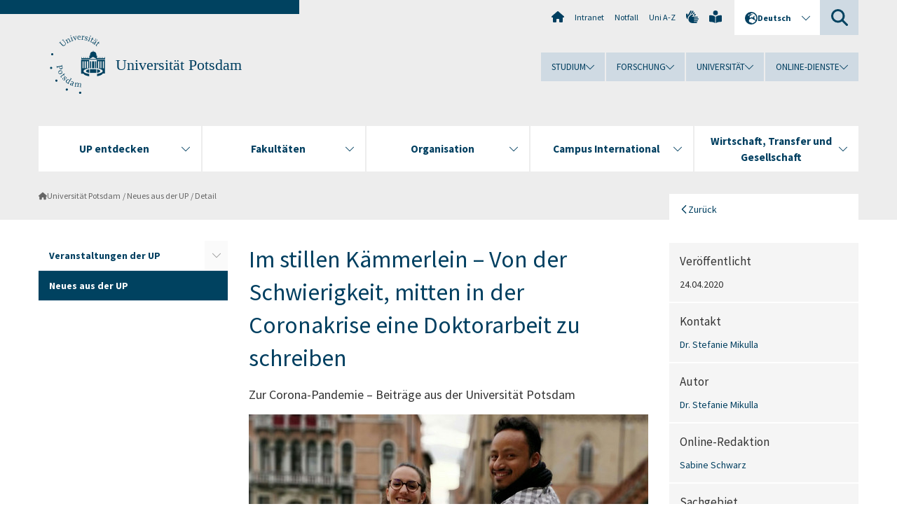

--- FILE ---
content_type: text/html; charset=utf-8
request_url: https://www.uni-potsdam.de/de/nachrichten/detail/2020-04-24-im-stillen-kaemmerlein-von-der-schwierigkeit-mitten-in-der-coronakrise-eine-doktorarbei
body_size: 13356
content:
<!DOCTYPE html><html dir="ltr" lang="de-DE"><head><meta charset="utf-8"><!-- Produced by queonext https://queonext.de/ This website is powered by TYPO3 - inspiring people to share! TYPO3 is a free open source Content Management Framework initially created by Kasper Skaarhoj and licensed under GNU/GPL. TYPO3 is copyright 1998-2026 of Kasper Skaarhoj. Extensions are copyright of their respective owners. Information and contribution at https://typo3.org/ --><meta name="generator" content="TYPO3 CMS"/><meta name="author" content="Dr. Stefanie Mikulla"/><meta name="description" content="Zur Corona-Pandemie – Beiträge aus der Universität Potsdam"/><meta name="viewport" content="width=device-width, initial-scale=1"/><meta property="og:title" content="Im stillen Kämmerlein – Von der Schwierigkeit, mitten in der Coronakrise eine Doktorarbeit zu schreiben"/><meta property="og:type" content="article"/><meta property="og:url" content="https://www.uni-potsdam.de/de/nachrichten/detail/2020-04-24-im-stillen-kaemmerlein-von-der-schwierigkeit-mitten-in-der-coronakrise-eine-doktorarbei"/><meta property="og:image" content="https://www.uni-potsdam.de/fileadmin/_processed_/0/d/csm_2020-04_Vittoria_Sposini_und_Samudrajit_Foto_Dr._Fereydoon_Taheri_3788f565fa.jpg"/><meta property="og:image:width" content="500"/><meta property="og:image:height" content="260"/><meta property="og:description" content="Zur Corona-Pandemie – Beiträge aus der Universität Potsdam"/><meta name="twitter:card" content="summary"/><link rel="stylesheet" href="/typo3conf/ext/up_template/Resources/Public/StyleSheets/print.css?1769065461" media="print"><link rel="stylesheet" href="/typo3conf/ext/up_template/Resources/Public/StyleSheets/app.css?1769065461" media="screen"><link rel="stylesheet" href="/typo3conf/ext/up_template/Resources/Public/Fonts/fontawesome/css/all.min.css?1769065459" media="screen"><link href="/typo3temp/assets/compressed/parvus-min.css.gzip?1769121787" rel="stylesheet" ><link href="/typo3temp/assets/compressed/splide-min.css.gzip?1769121787" rel="stylesheet" ><script src="/typo3conf/ext/up_template/Resources/Public/JavaScript/Vendor/jquery/jquery-3.6.0.min.js?1769065461"></script><script src="/typo3conf/ext/up_template/Resources/Public/JavaScript/Vendor/jquery/jquery-ui-1.12.1.custom.min.js?1769065461"></script><script src="/typo3conf/ext/up_template/Resources/Public/JavaScript/Vendor/modernizr/modernizr.custom.js?1769065461"></script><script src="/typo3conf/ext/up_template/Resources/Public/JavaScript/Vendor/jquery-datepicker-lang/jquery.ui.datepicker-de.min.js?1769065460"></script><link rel="icon" type="image/png" href="/typo3conf/ext/up_template/Resources/Public/Icons/BrowserIcons/favicon-96x96.png" sizes="96x96"/><link rel="icon" type="image/svg+xml" href="/typo3conf/ext/up_template/Resources/Public/Icons/BrowserIcons/favicon.svg"/><link rel="shortcut icon" href="/typo3conf/ext/up_template/Resources/Public/Icons/BrowserIcons/favicon.ico"/><link rel="apple-touch-icon" sizes="180x180" href="/typo3conf/ext/up_template/Resources/Public/Icons/BrowserIcons/apple-touch-icon.png"/><link rel="manifest" href="/typo3conf/ext/up_template/Resources/Public/Icons/BrowserIcons/site.webmanifest"/><title> Neues aus der UP - Universität Potsdam</title><link rel="canonical" href="https://www.uni-potsdam.de/de/nachrichten/detail/2020-04-24-im-stillen-kaemmerlein-von-der-schwierigkeit-mitten-in-der-coronakrise-eine-doktorarbei"/><link rel="alternate" hreflang="de-DE" href="https://www.uni-potsdam.de/de/nachrichten/detail/2020-04-24-im-stillen-kaemmerlein-von-der-schwierigkeit-mitten-in-der-coronakrise-eine-doktorarbei"/><link rel="alternate" hreflang="en-GB" href="https://www.uni-potsdam.de/en/headlines-and-featured-stories/detail/2020-04-24-in-my-little-chamber-the-difficult-task-of-writing-a-doctoral-thesis-during-the-corona"/><link rel="alternate" hreflang="x-default" href="https://www.uni-potsdam.de/de/nachrichten/detail/2020-04-24-im-stillen-kaemmerlein-von-der-schwierigkeit-mitten-in-der-coronakrise-eine-doktorarbei"/></head><body class="up-section-university"><noscript><div id="up_nojs"><div class="row"><div class="twentyfour columns"><p> JavaScript ist in ihrem Browser deaktiviert. <span class="up-nojs-hint"> Bitte aktivieren Sie JavaScript </span> um alle Funktionen der Website nutzen zu können! </p></div></div></div></noscript><a href="#up_content" class="up-skip-link">Zum Hauptinhalt springen</a><div id="up_overlay_for_search"></div><div id="up_overlay_for_navs"></div><nav id="up_mobilenav_wrapper_small" class="show-for-small" aria-label="Hauptmenü"><div class="row collapse"><div class="twentyfour columns"><div id="up_mobilenav_small"><ul class="up-mobilenav-level-1"><li id="up_mobilenav_mainnav_item" class="up-mobilenav-target-mainnav"><button class="up-mobilenav-button" aria-expanded="false" aria-controls="up_mainnav_small"><span class="visually-hidden">Hauptmenü</span><span class="up-icon"></span></button></li><li id="up_mobilenav_searchbox_item" class="up-mobilenav-target-searchbox"><button class="up-mobilenav-button" aria-expanded="false" aria-controls="up_searchboxnav_small"><span class="visually-hidden">Suche</span><span class="up-icon"></span></button></li><li id="up_mobilenav_langnav_item" class="up-mobilenav-target-langnav"><button class="up-mobilenav-button" aria-expanded="false" aria-controls="up_langnav_small"><span class="visually-hidden">Sprachen</span><span class="up-icon"></span></button></li><li id="up_mobilenav_globalnav_item" class="up-mobilenav-target-globalnav"><button class="up-mobilenav-button" aria-expanded="false" aria-controls="up_globalnav_small"><span class="visually-hidden">Globales Menü</span><span class="up-icon"></span></button></li></ul></div></div></div></nav><div id="up_mobilesubnav_wrapper_small" class="show-for-small"><div id="up_mainnav_small" class="up-mobilenav-level-2"><ul class="up-mobilesubnav-level-1"><li class=""><button class="up-mobilesubnav-button" aria-expanded="false"><span class="up-mobilesubnav-level-1-title">UP entdecken</span><span class="up-mobilesubnav-arrow up-icon"></span></button><ul class="up-mobilesubnav-level-2"><li class=""><a href="https://www.uni-potsdam.de/de/up-entdecken/" target="_top"> Übersicht </a></li><li class=""><a href="https://www.uni-potsdam.de/de/up-entdecken/upaktuell/uebersicht" target="_top"> Aktuelle Themen </a></li><li class=""><a href="https://www.uni-potsdam.de/de/up-entdecken/upkompakt/uebersicht" target="_top"> UP kompakt </a></li><li class=""><a href="https://www.uni-potsdam.de/de/up-entdecken/up-vor-ort/uebersicht" target="_top"> UP vor Ort </a></li><li class=""><a href="https://www.uni-potsdam.de/de/up-entdecken/up-erleben/uebersicht" target="_top"> UP erleben </a></li><li class=" last"><a href="https://www.uni-potsdam.de/de/up-entdecken/up-im-portraet/uebersicht" target="_top"> UP im Porträt </a></li></ul></li><li class=""><button class="up-mobilesubnav-button" aria-expanded="false"><span class="up-mobilesubnav-level-1-title">Fakultäten</span><span class="up-mobilesubnav-arrow up-icon"></span></button><ul class="up-mobilesubnav-level-2"><li class=""><a href="/de/fakultaeten/uebersicht"> Übersicht </a></li><li class=""><a href="https://www.uni-potsdam.de/de/jura/" target="_top"> Juristische Fakultät </a></li><li class=""><a href="https://www.uni-potsdam.de/de/philfak/" target="_top"> Philosophische Fakultät </a></li><li class=""><a href="https://www.uni-potsdam.de/de/humfak/" target="_top"> Humanwissenschaftliche Fakultät </a></li><li class=""><a href="https://www.uni-potsdam.de/de/wiso/" target="_top"> Wirtschafts- und Sozialwissenschaftliche Fakultät </a></li><li class=""><a href="https://www.uni-potsdam.de/de/mnfakul/" target="_top"> Mathematisch-Naturwissenschaftliche Fakultät </a></li><li class=""><a href="https://www.uni-potsdam.de/de/digital-engineering/" target="_top"> Digital Engineering Fakultät </a></li><li class=" last"><a href="/de/fakultaeten/fakultaet-fuer-gesundheitswissenschaften"> Fakultät für Gesundheitswissenschaften </a></li></ul></li><li class=""><button class="up-mobilesubnav-button" aria-expanded="false"><span class="up-mobilesubnav-level-1-title">Organisation</span><span class="up-mobilesubnav-arrow up-icon"></span></button><ul class="up-mobilesubnav-level-2"><li class=""><a href="/de/organisation/uebersicht"> Übersicht </a></li><li class=""><a href="/de/organisation/organe-gremien"> Organe und Gremien </a></li><li class=""><a href="/de/organisation/universitaetsleitung-und-verwaltung"> Universitätsleitung und Verwaltung </a></li><li class=""><a href="/de/organisation/zentrale-und-wissenschaftliche-einrichtungen"> Zentrale und wissenschaftliche Einrichtungen </a></li><li class=""><a href="https://www.ub.uni-potsdam.de/ub.html" target="_top"> Universitätsbibliothek </a></li><li class=" last"><a href="/de/organisation/weitere-einrichtungen"> Weitere Einrichtungen </a></li></ul></li><li class=""><button class="up-mobilesubnav-button" aria-expanded="false"><span class="up-mobilesubnav-level-1-title">Campus International</span><span class="up-mobilesubnav-arrow up-icon"></span></button><ul class="up-mobilesubnav-level-2"><li class=""><a href="https://www.uni-potsdam.de/de/international/" target="_top"> Übersicht </a></li><li class=""><a href="https://www.uni-potsdam.de/de/international/profil/uebersicht" target="_top"> Profil International </a></li><li class=""><a href="https://www.uni-potsdam.de/de/international/incoming/welcome" target="_top"> Aus dem Ausland </a></li><li class=""><a href="https://www.uni-potsdam.de/de/international/outgoing/uebersicht" target="_top"> Ins Ausland </a></li><li class=""><a href="/de/international/international-at-home/uebersicht"> International@Home </a></li><li class=" last"><a href="https://www.uni-potsdam.de/de/international/kontakt/uebersicht" target="_top"> Kontakt </a></li></ul></li><li class=""><button class="up-mobilesubnav-button" aria-expanded="false"><span class="up-mobilesubnav-level-1-title">Wirtschaft, Transfer und Gesellschaft</span><span class="up-mobilesubnav-arrow up-icon"></span></button><ul class="up-mobilesubnav-level-2"><li class=""><a href="https://www.uni-potsdam.de/de/wirtschaft-transfer-gesellschaft/" target="_top"> Übersicht </a></li><li class=""><a href="https://www.uni-potsdam.de/de/wirtschaft-transfer-gesellschaft/piw/piw" target="_top"> Partnerkreis Industrie und Wirtschaft </a></li><li class=""><a href="https://www.uni-potsdam.de/de/wirtschaft-transfer-gesellschaft/services-fuer-unternehmen/uebersicht" target="_top"> Services für Unternehmen </a></li><li class=""><a href="https://www.uni-potsdam.de/de/wirtschaft-transfer-gesellschaft/gruendung-und-transfer/uebersicht" target="_top"> Gründung und Transfer </a></li><li class=""><a href="https://www.uni-potsdam.de/de/uniges/" target="_top"> Universitätsgesellschaft Potsdam e.V. </a></li><li class=" last"><a href="https://www.uni-potsdam.de/de/alumni/index" target="_top"> Alumni-Programm </a></li></ul></li><li class="up-metanav-item"><a href="/de/" title="Uni-Startseite" class="up-icon up-icon--home"> Uni-Startseite </a></li><li class="up-metanav-item"><a href="https://z-wiki.uni-potsdam.de/x/1Yg0C" title="Intranet" target="_top"> Intranet </a></li><li class="up-metanav-item"><a href="/de/notfall" title="Notfall"> Notfall </a></li><li class="up-metanav-item"><a href="/de/index-a-z" title="Uni A-Z"> Uni A-Z </a></li><li class="up-metanav-item"><a href="https://www.uni-potsdam.de/de/gebaerdensprache/index" title="Gebärdensprache" target="_top" class="up-icon up-icon--sign-language"> Gebärdensprache </a></li><li class="up-metanav-item"><a href="https://www.uni-potsdam.de/de/leichte-sprache/index" title="Leichte Sprache" target="_top" class="up-icon up-icon--book-reader"> Leichte Sprache </a></li><li class="close last"><button class="up-nav-close"><span class="up-nav-close-title up-icon"> Schliessen </span></button></li></ul></div><div id="up_searchboxnav_small" class="up-mobilenav-level-2"><ul class="up-mobilesubnav-level-1"><li><div><div class="up-mobilesubnav-level-1-title"><form action="https://www.google.de/search" target="_blank"><input id="up_searchboxsmall_input" type="text" name="q" aria-label="Suche" placeholder="Suche"><button id="up_searchboxsmall_submit" class="up-icon" type="submit" name="submit" value=""/><input type="hidden" name="sitesearch" value="uni-potsdam.de"></form></div></div></li><li class="close last"><button class="up-nav-close"><span class="up-nav-close-title up-icon"> Schliessen </span></button></li></ul></div><div id="up_langnav_small" class="up-mobilenav-level-2"><ul class="up-mobilesubnav-level-1"><li class="act not-existing"><div><span class="up-mobilesubnav-level-1-title"><a href="/de/nachrichten/detail/2020-04-24-im-stillen-kaemmerlein-von-der-schwierigkeit-mitten-in-der-coronakrise-eine-doktorarbei">Deutsch</a></span></div></li><li><button class="up-mobilesubnav-button"><span class="up-mobilesubnav-level-1-title"><a href="/en/headlines-and-featured-stories/detail/2020-04-24-in-my-little-chamber-the-difficult-task-of-writing-a-doctoral-thesis-during-the-corona">English</a></span></button></li><li class="not-existing"><div><span class="up-mobilesubnav-level-1-title">Detail</span></div></li><li class="not-existing"><div><span class="up-mobilesubnav-level-1-title">Detail</span></div></li><li class="close last"><button class="up-nav-close"><span class="up-nav-close-title up-icon">Schliessen</span></button></li></ul></div><div id="up_globalnav_small" class="up-mobilenav-level-2"><ul class="up-mobilesubnav-level-1"><li><button class="up-mobilesubnav-button" aria-expanded="false"><span class="up-mobilesubnav-level-1-title">Studium</span><span class="up-mobilesubnav-arrow up-icon"></span></button><ul class="up-mobilesubnav-level-2"><li><a href="https://www.uni-potsdam.de/de/studium/" target="_top">Studieren an der UP</a></li><li><a href="https://www.uni-potsdam.de/de/studium/studienangebot/uebersicht" target="_top">Studienangebot</a></li><li><a href="https://www.uni-potsdam.de/de/studium/zugang/uebersicht" target="_top">Bewerbung und Immatrikulation</a></li><li><a href="https://www.uni-potsdam.de/de/studium/konkret/uebersicht" target="_top">Studium konkret</a></li><li><a href="https://www.uni-potsdam.de/de/studium/beratung/uebersicht" target="_top">Beratungs- und Serviceeinrichtungen</a></li><li class="last"><a href="https://www.uni-potsdam.de/de/studium/termine/uebersicht" target="_top">Termine und Fristen</a></li></ul></li><li><button class="up-mobilesubnav-button" aria-expanded="false"><span class="up-mobilesubnav-level-1-title">Forschung</span><span class="up-mobilesubnav-arrow up-icon"></span></button><ul class="up-mobilesubnav-level-2"><li><a href="https://www.uni-potsdam.de/de/forschung/" target="_top">Forschen an der UP</a></li><li><a href="https://www.uni-potsdam.de/de/forschung/profile-programme-projekte/uebersicht" target="_top">Profile, Programme und Projekte</a></li><li><a href="https://www.uni-potsdam.de/de/forschung/forschungsfoerderung/uebersicht" target="_top">Forschungsförderung</a></li><li><a href="https://www.uni-potsdam.de/de/openscience/index" target="_top">Open Science</a></li><li><a href="https://www.uni-potsdam.de/de/forschungsdaten/index" target="_top">Forschungsdaten</a></li><li><a href="https://www.uni-potsdam.de/de/forschung/kooperationen-partnerschaften/uebersicht" target="_top">Kooperationen und Partnerschaften</a></li><li class="last"><a href="https://www.uni-potsdam.de/de/forschung/wissenschaftlicher-nachwuchs/uebersicht" target="_top">Wissenschaftlicher Nachwuchs</a></li></ul></li><li><button class="up-mobilesubnav-button" aria-expanded="false"><span class="up-mobilesubnav-level-1-title">Universität</span><span class="up-mobilesubnav-arrow up-icon"></span></button><ul class="up-mobilesubnav-level-2"><li><a href="https://www.uni-potsdam.de/de/up-entdecken/" target="_top">UP entdecken</a></li><li><a href="/de/organisation/uebersicht">Organisation</a></li><li><a href="https://www.uni-potsdam.de/de/wirtschaft-transfer-gesellschaft/" target="_top">Wirtschaft, Transfer und Gesellschaft</a></li><li><a href="https://www.uni-potsdam.de/de/international/" target="_top">Campus International</a></li><li><a href="https://www.uni-potsdam.de/de/foerderung/index" target="_top">Förderinstrumente</a></li><li class="last"><a href="https://www.uni-potsdam.de/de/arbeiten-an-der-up/" target="_top">Arbeiten an der UP</a></li></ul></li><li><button class="up-mobilesubnav-button" aria-expanded="false"><span class="up-mobilesubnav-level-1-title">Online-Dienste</span><span class="up-mobilesubnav-arrow up-icon"></span></button><ul class="up-mobilesubnav-level-2"><li><a href="https://accountup.uni-potsdam.de/" target="_top">Account.UP</a></li><li><a href="https://bi.uni-potsdam.de/jasperserver-pro/login.html" target="_top">BI.UP</a></li><li><a href="https://mailup.uni-potsdam.de" target="_top">Mail.UP (Webmailbox)</a></li><li><a href="https://puls.uni-potsdam.de/qisserver/rds?state=user&amp;type=0&amp;application=lsf" target="_top">PULS</a></li><li><a href="https://moodle2.uni-potsdam.de" target="_top">Moodle</a></li><li><a href="https://www.ub.uni-potsdam.de/de/" target="_top">Universitätsbibliothek</a></li><li><a href="https://pep.uni-potsdam.de" target="_top">Evaluationsportal (PEP)</a></li><li><a href="https://www.uni-potsdam.de/de/praxisportal/" target="_top">Praxisportal</a></li><li class="last"><a href="https://www.uni-potsdam.de/de/zim/" target="_top">ZIM – Zentrum für IT und Medien</a></li></ul></li><li class="close last"><button class="up-nav-close"><span class="up-nav-close-title up-icon">Schliessen</span></button></li></ul></div></div><div id="up_header_wrapper"><div id="up_section_indicator_left" class="eight columns hide-for-small"></div><div id="up_header" class="row hide-for-small"><div class="twentyfour columns"><div class="row"><div class="eight columns mobile-four"><header id="up_section_indicator"><div id="up_page_title" class="up-logo"><div id="up_logo_indicator_wrapper"><div id="up_logo_indicator"><span>&nbsp;</span></div><div id="up_logo_image"><a href="/de/" title="zur Uni-Startseite"><img src="/typo3conf/ext/up_template/Resources/Public/Images/Frontend/logo_up_university.svg" alt="Logo Universität Potsdam"></a></div><div id="up_logo_title"><a href="/de/" title="zur Startseite des Bereichs Universität Potsdam">Universität Potsdam</a></div><div id="up_logo_footer"></div></div></div></header></div><div class="sixteen columns"><div class="row"><nav class="twentyfour columns" aria-label="Meta-Menü"><div id="up_metanav"><ul class="inline-list left"><li><a href="/de/" title="Uni-Startseite" class="up-icon up-icon--home"></a></li><li><a href="https://z-wiki.uni-potsdam.de/x/1Yg0C" title="Intranet" target="_top"> Intranet </a></li><li><a href="/de/notfall" title="Notfall"> Notfall </a></li><li><a href="/de/index-a-z" title="Uni A-Z"> Uni A-Z </a></li><li><a href="https://www.uni-potsdam.de/de/gebaerdensprache/index" title="Gebärdensprache" target="_top" class="up-icon up-icon--sign-language"></a></li><li><a href="https://www.uni-potsdam.de/de/leichte-sprache/index" title="Leichte Sprache" target="_top" class="up-icon up-icon--book-reader"></a></li></ul></div><div id="up_langnav" class="right"><ul class="up-langnav-level-1"><li><button id="up_langnav_button" aria-expanded="false" aria-controls="up_langnav_list"><span class="up-langnav-level-1-title up-icon">Deutsch</span><span class="up-langnav-arrow up-icon"></span></button><ul id="up_langnav_list" class="up-langnav-level-2"><li class="act"><a href="/de/nachrichten/detail/2020-04-24-im-stillen-kaemmerlein-von-der-schwierigkeit-mitten-in-der-coronakrise-eine-doktorarbei">Deutsch</a></li><li><a href="/en/headlines-and-featured-stories/detail/2020-04-24-in-my-little-chamber-the-difficult-task-of-writing-a-doctoral-thesis-during-the-corona">English</a></li><li class="not-existing">&nbsp;</li><li class="not-existing">&nbsp;</li></ul></li></ul></div><div id="up_searchbox" class="right"><button id="up_searchbox_button" aria-expanded="false" aria-controls="up_searchbox_field"><span class="visually-hidden">Suche</span><span class="up-searchbox-glass up-icon"></span></button><div id="up_searchbox_field" class="up-searchbox-field"><form action="https://www.google.de/search" target="_blank"><input id="up_searchbox_input" type="text" name="q" aria-label="Suche auf uni-potsdam.de" placeholder="Suche auf uni-potsdam.de"><button id="up_searchbox_submit" class="up-icon" type="submit" name="submit" value=""/><input type="hidden" name="sitesearch" value="uni-potsdam.de"></form></div></div></nav></div><div class="row"><nav class="twentyfour columns" aria-label="Globales Menü"><div id="up_globalnav" class=""><ul class="up-globalnav-level-1"><li><button class="up-globalnav-button" aria-expanded="false" aria-controls="up_globalnav_list_22"><span class="up-globalnav-level-1-title">Studium</span><span class="up-globalnav-arrow up-icon"></span></button><ul id="up_globalnav_list_22" class="up-globalnav-level-2"><li><a href="https://www.uni-potsdam.de/de/studium/" target="_top"> Studieren an der UP </a></li><li><a href="https://www.uni-potsdam.de/de/studium/studienangebot/uebersicht" target="_top"> Studienangebot </a></li><li><a href="https://www.uni-potsdam.de/de/studium/zugang/uebersicht" target="_top"> Bewerbung und Immatrikulation </a></li><li><a href="https://www.uni-potsdam.de/de/studium/konkret/uebersicht" target="_top"> Studium konkret </a></li><li><a href="https://www.uni-potsdam.de/de/studium/beratung/uebersicht" target="_top"> Beratungs- und Serviceeinrichtungen </a></li><li><a href="https://www.uni-potsdam.de/de/studium/termine/uebersicht" target="_top"> Termine und Fristen </a></li></ul></li><li><button class="up-globalnav-button" aria-expanded="false" aria-controls="up_globalnav_list_23"><span class="up-globalnav-level-1-title">Forschung</span><span class="up-globalnav-arrow up-icon"></span></button><ul id="up_globalnav_list_23" class="up-globalnav-level-2"><li><a href="https://www.uni-potsdam.de/de/forschung/" target="_top"> Forschen an der UP </a></li><li><a href="https://www.uni-potsdam.de/de/forschung/profile-programme-projekte/uebersicht" target="_top"> Profile, Programme und Projekte </a></li><li><a href="https://www.uni-potsdam.de/de/forschung/forschungsfoerderung/uebersicht" target="_top"> Forschungsförderung </a></li><li><a href="https://www.uni-potsdam.de/de/openscience/index" target="_top"> Open Science </a></li><li><a href="https://www.uni-potsdam.de/de/forschungsdaten/index" target="_top"> Forschungsdaten </a></li><li><a href="https://www.uni-potsdam.de/de/forschung/kooperationen-partnerschaften/uebersicht" target="_top"> Kooperationen und Partnerschaften </a></li><li><a href="https://www.uni-potsdam.de/de/forschung/wissenschaftlicher-nachwuchs/uebersicht" target="_top"> Wissenschaftlicher Nachwuchs </a></li></ul></li><li><button class="up-globalnav-button" aria-expanded="false" aria-controls="up_globalnav_list_24"><span class="up-globalnav-level-1-title">Universität</span><span class="up-globalnav-arrow up-icon"></span></button><ul id="up_globalnav_list_24" class="up-globalnav-level-2"><li><a href="https://www.uni-potsdam.de/de/up-entdecken/" target="_top"> UP entdecken </a></li><li><a href="/de/organisation/uebersicht"> Organisation </a></li><li><a href="https://www.uni-potsdam.de/de/wirtschaft-transfer-gesellschaft/" target="_top"> Wirtschaft, Transfer und Gesellschaft </a></li><li><a href="https://www.uni-potsdam.de/de/international/" target="_top"> Campus International </a></li><li><a href="https://www.uni-potsdam.de/de/foerderung/index" target="_top"> Förderinstrumente </a></li><li><a href="https://www.uni-potsdam.de/de/arbeiten-an-der-up/" target="_top"> Arbeiten an der UP </a></li></ul></li><li><button class="up-globalnav-button" aria-expanded="false" aria-controls="up_globalnav_list_25"><span class="up-globalnav-level-1-title">Online-Dienste</span><span class="up-globalnav-arrow up-icon"></span></button><ul id="up_globalnav_list_25" class="up-globalnav-level-2"><li><a href="https://accountup.uni-potsdam.de/" target="_top"> Account.UP </a></li><li><a href="https://bi.uni-potsdam.de/jasperserver-pro/login.html" target="_top"> BI.UP </a></li><li><a href="https://mailup.uni-potsdam.de" target="_top"> Mail.UP (Webmailbox) </a></li><li><a href="https://puls.uni-potsdam.de/qisserver/rds?state=user&amp;type=0&amp;application=lsf" target="_top"> PULS </a></li><li><a href="https://moodle2.uni-potsdam.de" target="_top"> Moodle </a></li><li><a href="https://www.ub.uni-potsdam.de/de/" target="_top"> Universitätsbibliothek </a></li><li><a href="https://pep.uni-potsdam.de" target="_top"> Evaluationsportal (PEP) </a></li><li><a href="https://www.uni-potsdam.de/de/praxisportal/" target="_top"> Praxisportal </a></li><li><a href="https://www.uni-potsdam.de/de/zim/" target="_top"> ZIM – Zentrum für IT und Medien </a></li></ul></li></ul></div></nav></div></div></div></div></div><header id="up_header_small" class="row show-for-small"><div class="columns mobile-four up-header-small-logo"><div id="up_logo_indicator_wrapper_small"><div id="up_logo_image_small"><a href="/de/" title="zur Uni-Startseite"><img src="/typo3conf/ext/up_template/Resources/Public/Images/Frontend/logo_up_university.svg" alt="Logo Universität Potsdam"></a></div><div id="up_logo_title_small"><a href="/de/" title="zur Startseite des Bereichs Universität Potsdam">Universität Potsdam</a></div><div id="up_logo_footer_small"></div></div></div></header></div><nav id="up_mainnav_wrapper" class="hide-for-small" aria-label="Hauptmenü"><div class="row"><div class="twentyfour columns"><div id="up_mainnav"><ul class="up-mainnav-level-1 up-smooth-box up-mainnav-width-5"><li class=""><button class="up-mainnav-button" aria-expanded="false" aria-controls="up_mainnav_list_228"><span class="up-mainnav-level-1-title">UP entdecken</span><span class="up-mainnav-arrow up-icon"></span></button><ul id="up_mainnav_list_228" class="up-mainnav-level-2"><li class=""><a href="https://www.uni-potsdam.de/de/up-entdecken/" target="_top"> Übersicht </a></li><li class=""><a href="https://www.uni-potsdam.de/de/up-entdecken/upaktuell/uebersicht" target="_top"> Aktuelle Themen </a></li><li class=""><a href="https://www.uni-potsdam.de/de/up-entdecken/upkompakt/uebersicht" target="_top"> UP kompakt </a></li><li class=""><a href="https://www.uni-potsdam.de/de/up-entdecken/up-vor-ort/uebersicht" target="_top"> UP vor Ort </a></li><li class=""><a href="https://www.uni-potsdam.de/de/up-entdecken/up-erleben/uebersicht" target="_top"> UP erleben </a></li><li class=" last"><a href="https://www.uni-potsdam.de/de/up-entdecken/up-im-portraet/uebersicht" target="_top"> UP im Porträt </a></li></ul></li><li class=""><button class="up-mainnav-button" aria-expanded="false" aria-controls="up_mainnav_list_1376"><span class="up-mainnav-level-1-title">Fakultäten</span><span class="up-mainnav-arrow up-icon"></span></button><ul id="up_mainnav_list_1376" class="up-mainnav-level-2"><li class=""><a href="/de/fakultaeten/uebersicht"> Übersicht </a></li><li class=""><a href="https://www.uni-potsdam.de/de/jura/" target="_top"> Juristische Fakultät </a></li><li class=""><a href="https://www.uni-potsdam.de/de/philfak/" target="_top"> Philosophische Fakultät </a></li><li class=""><a href="https://www.uni-potsdam.de/de/humfak/" target="_top"> Humanwissenschaftliche Fakultät </a></li><li class=""><a href="https://www.uni-potsdam.de/de/wiso/" target="_top"> Wirtschafts- und Sozialwissenschaftliche Fakultät </a></li><li class=""><a href="https://www.uni-potsdam.de/de/mnfakul/" target="_top"> Mathematisch-Naturwissenschaftliche Fakultät </a></li><li class=""><a href="https://www.uni-potsdam.de/de/digital-engineering/" target="_top"> Digital Engineering Fakultät </a></li><li class=" last"><a href="/de/fakultaeten/fakultaet-fuer-gesundheitswissenschaften"> Fakultät für Gesundheitswissenschaften </a></li></ul></li><li class=""><button class="up-mainnav-button" aria-expanded="false" aria-controls="up_mainnav_list_7531"><span class="up-mainnav-level-1-title">Organisation</span><span class="up-mainnav-arrow up-icon"></span></button><ul id="up_mainnav_list_7531" class="up-mainnav-level-2"><li class=""><a href="/de/organisation/uebersicht"> Übersicht </a></li><li class=""><a href="/de/organisation/organe-gremien"> Organe und Gremien </a></li><li class=""><a href="/de/organisation/universitaetsleitung-und-verwaltung"> Universitätsleitung und Verwaltung </a></li><li class=""><a href="/de/organisation/zentrale-und-wissenschaftliche-einrichtungen"> Zentrale und wissenschaftliche Einrichtungen </a></li><li class=""><a href="https://www.ub.uni-potsdam.de/ub.html" target="_top"> Universitätsbibliothek </a></li><li class=" last"><a href="/de/organisation/weitere-einrichtungen"> Weitere Einrichtungen </a></li></ul></li><li class=""><button class="up-mainnav-button" aria-expanded="false" aria-controls="up_mainnav_list_16"><span class="up-mainnav-level-1-title">Campus International</span><span class="up-mainnav-arrow up-icon"></span></button><ul id="up_mainnav_list_16" class="up-mainnav-level-2"><li class=""><a href="https://www.uni-potsdam.de/de/international/" target="_top"> Übersicht </a></li><li class=""><a href="https://www.uni-potsdam.de/de/international/profil/uebersicht" target="_top"> Profil International </a></li><li class=""><a href="https://www.uni-potsdam.de/de/international/incoming/welcome" target="_top"> Aus dem Ausland </a></li><li class=""><a href="https://www.uni-potsdam.de/de/international/outgoing/uebersicht" target="_top"> Ins Ausland </a></li><li class=""><a href="/de/international/international-at-home/uebersicht"> International@Home </a></li><li class=" last"><a href="https://www.uni-potsdam.de/de/international/kontakt/uebersicht" target="_top"> Kontakt </a></li></ul></li><li class=" last"><button class="up-mainnav-button" aria-expanded="false" aria-controls="up_mainnav_list_15"><span class="up-mainnav-level-1-title">Wirtschaft, Transfer und Gesellschaft</span><span class="up-mainnav-arrow up-icon"></span></button><ul id="up_mainnav_list_15" class="up-mainnav-level-2"><li class=""><a href="https://www.uni-potsdam.de/de/wirtschaft-transfer-gesellschaft/" target="_top"> Übersicht </a></li><li class=""><a href="https://www.uni-potsdam.de/de/wirtschaft-transfer-gesellschaft/piw/piw" target="_top"> Partnerkreis Industrie und Wirtschaft </a></li><li class=""><a href="https://www.uni-potsdam.de/de/wirtschaft-transfer-gesellschaft/services-fuer-unternehmen/uebersicht" target="_top"> Services für Unternehmen </a></li><li class=""><a href="https://www.uni-potsdam.de/de/wirtschaft-transfer-gesellschaft/gruendung-und-transfer/uebersicht" target="_top"> Gründung und Transfer </a></li><li class=""><a href="https://www.uni-potsdam.de/de/uniges/" target="_top"> Universitätsgesellschaft Potsdam e.V. </a></li><li class=" last"><a href="https://www.uni-potsdam.de/de/alumni/index" target="_top"> Alumni-Programm </a></li></ul></li></ul><button class="up-nav-close"><span class="up-nav-close-title up-icon"> Schliessen </span></button></div></div></div></nav><nav id="up_breadcrumbs_wrapper" class="hide-for-small" aria-label="Brotkrumenpfad"><div class="row"><div class="twentyfour columns"><div id="up_breadcrumbs"><ul class="up-breadcrumbs"><li class=" first"><a href="/de/" class="up-icon"> Universität Potsdam </a></li><li class=""><a href="/de/nachrichten"> Neues aus der UP </a></li><li class="cur"><a href="/de/nachrichten/detail"> Detail </a></li></ul></div></div></div></nav><div id="up_content_wrapper" class="up-content-subpage-2-template"><div class="row show-for-small"><nav class="twentyfour columns" aria-label="Untermenü"><div id="up_subpagenav_small" class="dl-menuwrapper"><button class="up-subpagenav-top-parent dl-trigger" aria-expanded="false">Universität Potsdam<div class="up-subpagenav-indicator up-icon"></div></button><ul class="up-subpagenav-list dl-menu"><li class="has-sub"><div><a href="/de/veranstaltungen">Veranstaltungen der UP</a><span class="up-subpagenav-indicator up-icon"></span></div><ul class="up-subpagenav-list dl-submenu"><li><div><a href="/de/veranstaltungen/veranstaltung-eintragen">Veranstaltung eintragen</a><span class="up-subpagenav-indicator up-icon"></span></div></li><li><div><a href="/de/veranstaltungen/moderationskriterien">Moderationskriterien</a><span class="up-subpagenav-indicator up-icon"></span></div></li></ul></li><li><div><a href="/de/nachrichten">Neues aus der UP</a><span class="up-subpagenav-indicator up-icon"></span></div></li><li class="last close"><button class="up-nav-close dl-trigger"><span class="up-nav-close-title up-icon">Schliessen</span></button></li></ul></div></nav></div><div class="row"><nav class="six columns hide-for-small" aria-label="Untermenü"><div id="up_subpagenav"><ul class="up-subpagenav-level-1"><li class="up-subpagenav-entry has-sub"><div><a href="/de/veranstaltungen"> Veranstaltungen der UP </a><span class="up-subpagenav-indicator up-icon"></span></div><ul class="up-subpagenav-level-2"><li class="up-subpagenav-entry"><div><a href="/de/veranstaltungen/veranstaltung-eintragen"> Veranstaltung eintragen </a></div></li><li class="up-subpagenav-entry last"><div><a href="/de/veranstaltungen/moderationskriterien"> Moderationskriterien </a></div></li></ul></li><li class="up-subpagenav-entry act last"><div><a href="/de/nachrichten"> Neues aus der UP </a></div></li></ul></div></nav><div class="eighteen columns"><main id="up_content"><div id="c501193" class="type-news_newsdetail layout-0 frame-default"><div class="news news-single"><div class="article" itemscope="itemscope" itemtype="http://schema.org/Article"><div class="up-news-single-item"><div class="row"><div class="sixteen columns up-news-single-leftbox"><div class="header"><h1 itemprop="headline">Im stillen Kämmerlein – Von der Schwierigkeit, mitten in der Coronakrise eine Doktorarbeit zu schreiben</h1></div><div class="up-news-single-subheader" itemprop="abstract"><p>Zur Corona-Pandemie – Beiträge aus der Universität Potsdam</p></div><div class="news-single-img"><div class="up-news-single-media-wrap splide" role="group" aria-label="Article carousel"><div class="splide__track"><ul class="splide__list"><li class="splide__slide"><a href="/fileadmin/projects/up/images/nachrichten/2020-04_Vittoria_Sposini_und_Samudrajit_Foto_Dr._Fereydoon_Taheri.jpg" title="Vittoria Sposini und Samudrajit Thapa in Venedig. | Foto: Dr. Fereydoon Taheri " class="lightbox" data-caption="Vittoria Sposini und Samudrajit Thapa in Venedig. Das Bild wurde während der Konferenz &quot;Venice Meeting on Fluctuations in Complex Systems IV&quot;, die vom 14.10.-18.10.2018 stattfand, aufgenommen. Prof. Ralf Metzler, Leiter der Gruppe Theoretische Physik an der Universität Potsdam, war Co-Organisator der Konferenz. | : Dr. Fereydoon Taheri" data-group="group-lightbox[myImageSet]" data-original="/fileadmin/projects/up/images/nachrichten/2020-04_Vittoria_Sposini_und_Samudrajit_Foto_Dr._Fereydoon_Taheri.jpg"><figure><img itemprop="image" data-original="/fileadmin/projects/up/images/nachrichten/2020-04_Vittoria_Sposini_und_Samudrajit_Foto_Dr._Fereydoon_Taheri.jpg" title="Vittoria Sposini und Samudrajit Thapa in Venedig. | Foto: Dr. Fereydoon Taheri " alt="Vittoria Sposini und Samudrajit Thapa in Venedig. | Foto: Dr. Fereydoon Taheri" loading="lazy" src="/fileadmin/_processed_/0/d/csm_2020-04_Vittoria_Sposini_und_Samudrajit_Foto_Dr._Fereydoon_Taheri_f88cde3799.jpg" width="570" height="296"/><footer><small> : Dr. Fereydoon Taheri </small></footer><figcaption> Vittoria Sposini und Samudrajit Thapa in Venedig. Das Bild wurde während der Konferenz &quot;Venice Meeting on Fluctuations in Complex Systems IV&quot;, die vom 14.10.-18.10.2018 stattfand, aufgenommen. Prof. Ralf Metzler, Leiter der Gruppe Theoretische Physik an der Universität Potsdam, war Co-Organisator der Konferenz. </figcaption></figure></a></li></ul></div></div></div><div class="up-opener-text-with-border" itemprop="description"> Vittoria Sposini aus Italien und Samudrajit Thapa aus Indien sind Doktoranden in der Gruppe Theoretische Physik von Prof. Ralf Metzler am Institut für Physik und Astronomie der Universität Potsdam. Wie alle anderen Studierenden und Doktoranden der Universität sind sie von den Veränderungen und Beschränkungen, die der Ausbruch von SARS-CoV-2 mit sich brachte, betroffen. An dieser Stelle berichten sie darüber, wie sie sich auf die veränderte Situation eingestellt haben, und geben Einblicke in ihre Arbeit im Home-Office. </div><div class="news-text-wrap" itemprop="articleBody"><p><strong>Was ist eure Studienrichtung, und wann seid ihr an die Universität Potsdam gekommen, um eine Doktorarbeit zu beginnen?</strong></p><p><strong>Samudrajit: </strong>Nachdem ich meinen Bachelor- und Masterabschluss an der Universität Delhi gemacht habe, kam ich im Oktober 2016 mit einem DAAD-Stipendium an die Universität Potsdam, um eine Doktorarbeit im Bereich der Theoretischen Physik zu schreiben. In meiner Arbeit geht es hauptsächlich um die Charakterisierung von Diffusion in verschiedenen Systemen der biologischen und weichen Materie mithilfe von Werkzeugen der statistischen Physik.</p><p><strong>Vittoria: </strong>Ich arbeite in der Gruppe von Prof. Metzler als Physikdoktorandin. Ich komme ursprünglich aus Italien und bin im April 2017 nach Potsdam gezogen, um eine Doktorarbeit zu beginnen.</p><p><strong>Werden eure Promotionsprojekte für den Rest des Jahres gefördert?</strong></p><p><strong>Vittoria:</strong> Ich hatte an der Universität Potsdam einen Arbeitsvertrag bis Ende März, da der Standard-Förderzeitraum für Doktoranden drei Jahre beträgt. Dann habe ich ein Stipendium zur Fertigstellung meiner Doktorarbeit von der Potsdam Graduate School erhalten, das mich für weitere sechs Monate fördert. Ich plane, meine Dissertation so bald wie möglich einzureichen, um noch während der Förderperiode zu verteidigen.</p><p><strong>Samudrajit:</strong> Das DAAD-Stipendium geht bis Ende September dieses Jahres und ich schreibe jetzt an meiner Dissertation, um noch zu verteidigen, bevor die Förderung ausläuft.</p><p><strong>Wie unterscheidet sich euer derzeitiger Tagesablauf vom Tagesablauf vor der Coronakrise?</strong></p><p><strong>Vittoria: </strong>Mein Tagesablauf vor der Coronakrise war ziemlich gewöhnlich. Morgens fuhr ich mit dem Zug zu meinem Büro in Golm (ich wohne in Potsdam-West). Dort angekommen, habe ich mit meinen Kollegen einen Kaffee getrunken, bevor ich an meinen Schreibtisch ging. Mittags sind wir gemeinsam zum Mittagessen in die Mensa gegangen und anschließend habe ich – mit einer Teepause – bis ca. 18:00 Uhr gearbeitet. Zweimal pro Woche habe ich am späten Nachmittag einen Sportkurs besucht.<br> Dieser einfache Tagesablauf bildet die Grundlage für ein gesundes und glückliches Berufsumfeld. Aufgrund der Einschränkungen durch die SARS-CoV-2-Situation verbringe ich jetzt die meiste Zeit zu Hause. Mit festen Zeiten für die Mahlzeiten versuche ich meinen Tagesablauf beizubehalten. Ich gehe nur raus, wenn ich zum Supermarkt muss oder um spazieren zu gehen, wenn ich sehr frustriert bin. Ich fühle mich schnell einsam, weil die Arbeit keinen großen Austausch erfordert. Mir fehlt es aber, meine Kollegen und meinen Betreuer – eine Tür weiter – um mich zu haben, mit denen ich einfach mal ein paar Worte wechseln kann, wenn mir danach ist. Im Moment halten wir uns gegenseitig durch E-Mails auf dem Laufenden, und wir machen alle zwei Wochen eine Videokonferenz.<br> Auch der Stressabbau durch körperliche Betätigung ist nur begrenzt möglich, da die Sportkurse natürlich abgesagt wurden. Also kann man nur spazieren gehen oder zu Hause ein Workout machen. Außerdem leben wir in&nbsp; temporären Unterkünften, weil wir aus dem Ausland kommen. In meinem Fall wohne ich in einem Ein-Raum-Appartement und das bedeutet, dass ich die meiste Zeit in einem einzigen Zimmer verbringe.</p><p><strong>Samudrajit: </strong>Vor den SARS-CoV-2-Einschränkungen war mein Tagesablauf wie folgt: Ich bin am Morgen zum Büro gelaufen, das von meinem Appartement zu Fuß erreichbar ist, und habe bis zum Mittag gearbeitet, mit einer kleinen Tee-/Kaffeepause zwischendurch. Gegen 12:30 Uhr bin ich mit Kollegen zum Mittagessen in die Mensa gegangen. Nach dem Mittag habe ich bis ca. 18:00 Uhr gearbeitet mit einer weiteren Tee-/Kaffeepause am Nachmittag. Da es sich um eine Theoretische Physikgruppe handelt, machen wir keine Experimente. Unsere Arbeit umfasst im Wesentlichen Berechnungen, Simulationsläufe, Lesen, Begutachten und Artikel schreiben.<br> Ein weiterer wesentlicher Bestandteil in meinem Leben ist Sport. Vor dem Ausbruch von SARS-CoV-2 bin ich zweimal die Woche zum Basketball gegangen. Das hilft mir, Stress von der Arbeit abzubauen und mich zu fokussieren. Weil die Sportkurse abgesagt wurden, versuche ich zu Hause zu trainieren und spazieren zu gehen, aber da ich ein Teamplayer bin, hilft mir das nicht viel.</p><p><strong>Wie fühlt es sich an, von zu Hause zu arbeiten? Welche Herausforderungen bringt es mit sich?</strong></p><p><strong>Vittoria: </strong>Was wir in der Theoretischen Physik hauptsächlich tun, ist numerische und analytische Studien zu entwickeln, zu implementieren und auszuführen. Das bedeutet, unsere Arbeit wird komplett am Schreibtisch ausgeführt, entweder am Computer oder mit unseren guten alten Freunden Stift und Papier. Außerdem ist ein Großteil der Arbeit individuell, sodass permanente Interaktion mit Kollegen und Betreuern nicht nötig ist. Im Prinzip sollte uns das erlauben, von überall zu arbeiten. Büro oder zu Hause – das sollte keinen großen Unterschied machen. Aber natürlich ist das nicht immer der Fall.</p><p><strong>Samudrajit:</strong> Ich bin ein Gewohnheitsmensch. Um effektiv zu arbeiten, brauche ich eine angemessene Routine und eine Trennung von Arbeit und Privatleben. Weil das Gebiet, in dem ich arbeite, theoretisch ist, und die Probleme die ich bearbeite, mir auch nach Feierabend nicht aus dem Kopf gehen, hilft mir eine Trennung von Büro und häuslicher Umgebung dabei, mit dem Stress und den Sorgen umzugehen. Das ist notwendig, um im Büro voll auf meine Arbeit fokussieren zu können, und am Ende des Tages nach Hause zu kommen und meinen Geist zu entspannen, sodass ich mit frischem Elan und aufgefüllten Energiereserven wieder in den nächsten Tag starten kann. Die Einschränkungen aufgrund von SARS-CoV-2 haben diese Trennung zerstört und somit meine Routine und Produktivität beeinflusst. Obwohl ich versuche, auch zu Hause einen ähnlichen Tagesablauf beizubehalten, fällt es mir sehr schwer mich zu konzentrieren.</p><p><strong>Vittoria:</strong> In unserem Arbeitsfeld haben wir selten automatisierte Aufgaben, die dabei helfen können abzuschalten. Was wir brauchen, um produktiv zu sein, ist Aufmerksamkeit und Konzentration. Eine sichere Arbeitsumgebung, die von jeglichen Themen und Schwierigkeiten unseres Privatlebens getrennt ist, bildet die Grundlage für unsere Produktivität.<br> Der Stress ist im Moment aber nur zum Teil durch die besonderen Arbeitsumstände verursacht, die ich beschrieben habe. Für sich genommen ließen sich diese wohl irgendwie bewältigen. Die Anspannung entsteht zum Teil auch aus der unsicheren wissenschaftlichen und privaten Zukunft, wobei erstere mit der Tatsache zusammenhängt, dass ich am Ende meiner Doktorarbeit stehe. Ich verspüre den Zwang, die Arbeit zum September fertigstellen zu müssen, um für künftige Stellen infrage zu kommen, da ich natürlich bereits an Bewerbungen für Postdoc-Stellen arbeite. Somit ist es für mich essenziell, mich auf meine Doktorarbeit zu konzentrieren, um direkt anschließend eine Stelle zu finden.</p><p><strong>Im Moment ist es nicht möglich, Familie und Freunde zu treffen – wie beeinflusst das eure Promotionsprojekte?</strong></p><p><strong>Samudrajit:</strong> Ich brauche täglich direkte menschliche Kontakte. Um damit zurechtzukommen spreche ich über Skype oder Telefon mit Freunden und Familie, aber das ist keine Alternative zu realem Austausch. Außerdem sind meine Eltern und meine Schwester&nbsp;&nbsp; in Indien. In diesen schwierigen, unsicheren Zeiten weit entfernt von ihnen zu sein, verursacht zusätzlich Stress.<br> Obwohl ich die Krise und die Notwendigkeit für Einschränkungen absolut verstehe, ist das eine große Herausforderung, mit der ich versuche fertigzuwerden. Eine gute Sache an dem Ganzen ist vielleicht, dass ich in letzter Zeit viel zu Hause koche, was ich vorher nicht gemacht habe.</p><p><strong>Vittoria: </strong>Weil in Italien der Notstand ungefähr zwei Wochen vorher ausgerufen wurde, hatte ich schon begonnen mir über die Entwicklung der Coronavirus-Situation Sorgen zu machen, bevor hier in Deutschland Ausgangsbeschränkungen erlassen wurden. Ich habe täglich die Nachrichten für Italien und Deutschland gelesen. Mein Partner, der auch Doktorand ist und gewöhnlich in Italien lebt, ist kurz vor der Coronakrise für einen sechsmonatigen Aufenthalt nach Boston gezogen. Ich wollte ihn in den Osterferien besuchen, aber natürlich musste ich meine Reise absagen. Selbstverständlich ist die Situation sehr kompliziert, da die Möglichkeit zu reisen die Grundlage für die Beziehung zu meiner Familie und zu meinem Partner bildet. Dadurch erzeugen die Beschränkungen für mein Privatleben eine Menge zusätzliche Anspannung.<br> Trotz alledem habe ich Glück. Meine Familie, Freunde und ich selbst sind alle gesund. Ich habe immer noch ein regelmäßiges Einkommen, eine Unterkunft und ich kann weiterhin von zu Hause arbeiten, wenn auch unter Schwierigkeiten. Deshalb versuche ich, positiv zu bleiben.</p><p>&nbsp;</p><p><a href="https://www.uni-potsdam.de/de/presse/aktuelles/coronavirus/beitraege-zur-corona-pandemie" title="Link zur Übersichtsseite aller Beiträge zur Corona-Pandemie" target="_top" class="up-bullet-link">Zur Übersichtsseite aller Beiträge aus der Universität Potsdam zur Corona-Pandemie</a></p></div></div><div class="eight columns up-news-single-rightbox"><div class="up-news-single-backlink"><a href="javascript:history.back();" class="up-icon"> Zurück </a></div><div class="up-news-single-published"><h2> Veröffentlicht </h2><div class="up-news-single-date"><time itemprop="datePublished" datetime="2020-04-24"> 24.04.2020 </time></div></div><div class="up-news-single-contact" itemprop="contributor" itemscope="itemscope" itemtype="http://schema.org/Person"><h2> Kontakt </h2><div class="up-news-single-contact-item"><a itemprop="email" href="#" data-mailto-token="nbjmup+tufgbojf/njlvmmbAvoj.qputebn/ef" data-mailto-vector="1"><span itemprop="name">Dr. Stefanie Mikulla</span></a></div></div><div class="up-news-single-author" itemprop="author" itemscope="itemscope" itemtype="http://schema.org/Person"><h2> Autor </h2><a itemprop="email" href="#" data-mailto-token="nbjmup+qsfttfAvoj.qputebn/ef" data-mailto-vector="1"><span itemprop="name">Dr. Stefanie Mikulla</span></a></div><div class="up-news-single-editor" itemprop="editor" itemscope="itemscope" itemtype="http://schema.org/Person"><h2> Online-Redaktion </h2><a itemprop="email" href="#" data-mailto-token="nbjmup+pomjofsfeblujpoAvoj.qputebn/ef" data-mailto-vector="1"><span itemprop="name">Sabine Schwarz</span></a></div><div class="up-news-single-cat"><h2> Sachgebiet </h2><div><a title="Forschung" href="/de/nachrichten/page?tx_news_pi1%5BoverwriteDemand%5D%5Bcategories%5D=15&amp;cHash=055c95af291cb75485c743d32dba3335"><span itemprop="articleSection">Forschung</span></a><a title="Mathematik" href="/de/nachrichten/page?tx_news_pi1%5BoverwriteDemand%5D%5Bcategories%5D=8&amp;cHash=6305ace6bb31494ec25b46f40b9588ea"><span itemprop="articleSection">Mathematik</span></a><a title="Mathematisch-Naturwissenschaftliche Fakultät" href="/de/nachrichten/page?tx_news_pi1%5BoverwriteDemand%5D%5Bcategories%5D=198&amp;cHash=947e0ba1295f81abcbdeded935564018"><span itemprop="articleSection">Mathematisch-Naturwissenschaftliche Fakultät</span></a><a title="Physik" href="/de/nachrichten/page?tx_news_pi1%5BoverwriteDemand%5D%5Bcategories%5D=122&amp;cHash=bd34539c12f630be3383c504fac45ef0"><span itemprop="articleSection">Physik</span></a></div></div><div class="up-news-single-related"><h2> Verwandte Artikel </h2><div><a title="„Eine Rezession ist unvermeidlich“ – Wirtschaftsforscher Marco Caliendo über den Arbeitsmarkt in der Krise" href="/de/nachrichten/detail/2020-04-24-eine-rezession-ist-unvermeidlich-wirtschaftsforscher-marco-caliendo-ueber-den-arbe"> „Eine Rezession ist unvermeidlich“ – Wirtschaftsforscher Marco Caliendo über den Arbeitsmarkt in der Krise </a><a title="„Der Gesprächsbedarf ist hoch“ – Wie das Welcome Center in der Corona-Krise für Forschende aus aller Welt da ist" href="/de/nachrichten/detail/2020-04-23-der-gespraechsbedarf-ist-hoch-wie-das-welcome-center-in-der-corona-krise-fuer-fors"> „Der Gesprächsbedarf ist hoch“ – Wie das Welcome Center in der Corona-Krise für Forschende aus aller Welt da ist </a></div></div></div></div></div></div></div></div></main></div></div></div><div id="up_content_footer_divider" class="hide-for-small row"></div><footer aria-label="Bereichs-Footer"><div id="up_content_footer_divider_small" class="show-for-small row"></div><div id="up_oe_footer_wrapper"><div id="up_oe_footer" class="row up-smooth-box"><div class="six columns up-oe-footer-box up-oe-footer-box-first"><div class="up-oe-footer-box-header"><h2>Soziale Medien</h2><div class="up-oe-footer-box-arrow up-icon"></div></div><div class="up-oe-footer-box-content"><ul class="up-social"><li><a href="https://bsky.app/profile/unipotsdam.bsky.social" title="Folgen Sie dem Bluesky-Profil der Universität Potsdam" class="up-icon--bluesky" target="_top" > Bluesky </a></li><li><a href="https://www.facebook.com/unipotsdam" title="Folgen Sie der Universität Potsdam auf Facebook" class="up-icon--facebook" target="_top" > Facebook </a></li><li><a href="https://www.instagram.com/unipotsdam/" title="Entdecken Sie die Impressionen der Universität Potsdam auf Instagram" class="up-icon--instagram" target="_top" > Instagram </a></li><li><a href="https://www.linkedin.com/edu/school?id=11980&amp;trk=hp-feed-school-name" title="Besuchen Sie das LinkedIn-Profil der Universität Potsdam" class="up-icon--linkedin" target="_top" > LinkedIn </a></li><li><a href="https://wisskomm.social/@unipotsdam" title="Folgen Sie der Universität Potsdam auf Mastodon" class="up-icon--mastodon" target="_top" > Mastodon </a></li><li><a href="https://www.researchgate.net/institution/Universitaet_Potsdam" title="Vernetzen Sie sich mit den Forschenden der Universität Potsdam auf Research Gate" class="up-icon--researchgate" target="_top" > Research Gate </a></li><li><a href="https://www.xing.com/pages/universitatpotsdam" title="Besuchen Sie das Xing-Profil der Universität Potsdam" class="up-icon--xing" target="_top" > XING </a></li><li><a href="https://www.youtube.com/user/PresseUniPotsdam" title="Abonnieren Sie den YouTube-Kanal der Universität Potsdam" class="up-icon--youtube" target="_top" > YouTube </a></li></ul></div></div><div class="six columns up-oe-footer-box"><div class="up-oe-footer-box-header"><h2>Kontakt</h2><div class="up-oe-footer-box-arrow up-icon"></div></div><div class="up-oe-footer-box-content"><p>Universität Potsdam<br> Am Neuen Palais 10<br> 14469 Potsdam</p><p>Tel.: 0331 977-0<br> Fax: 0331 97 21 63</p><ul class="up-content-list"><li><a href="/de/impressum" title="Universität Potsdam - Impressum">Impressum</a></li><li><a href="/de/datenschutzerklaerung" title="Universität Potsdam - Datenschutzerklärung">Datenschutzerklärung</a></li><li><a href="https://www.uni-potsdam.de/de/barrierefreiheit" title="Universität Potsdam - Barrierefreiheit" target="_top" class="up-internal-link">Barrierefreiheit</a></li><li><a href="https://www.uni-potsdam.de/de/presse/medienservice/ansprechpersonen.html" title="Universität Potsdam - Ansprechpersonen" target="_top">Presse</a></li></ul></div></div><div class="twelve columns up-oe-footer-box up-oe-footer-box-last"><div class="up-oe-footer-box-header map"><h2> Anfahrt </h2><div class="up-oe-footer-box-arrow up-icon"></div></div><div class="up-oe-footer-box-content"><div class="up-oe-footer-osm"><div class="up-oe-footer-osm-iframe"><div id="osm_location"></div><a class="up-oe-footer-osm-link" href="https://www.openstreetmap.org/?mlat=52.400589&amp;mlon=13.013138#map=17/52.400589/13.013138" target="_blank"> Größere Karte anzeigen </a></div></div></div></div></div><div class="row up-footer-closer"></div></div></footer><nav id="up_global_footer_wrapper" aria-label="Globaler Footer"><div id="up_global_footer" class="row up-smooth-box layout-13"><div class="six columns up-global-footer-box up-global-footer-box-first"><div class="up-global-footer-box-header"><h2>Zertifikate</h2><div class="up-global-footer-box-arrow up-icon"></div></div><div class="up-global-footer-box-content"><ul class="up-content-list"><li><a href="https://www.klischee-frei.de/de/index.php" title="Fachportal Klischeefreie Studien- und Berufswahl" target="_top" class="up-external-link">Bundesinitiative Klischeefrei</a></li><li><a href="https://www.hrk.de/positionen/beschluss/detail/nationaler-kodex-fuer-das-auslaenderstudium-an-deutschen-hochschulen/" title="Nationaler Kodex für das Ausländerstudium an deutschen Hochschulen" target="_top" class="up-external-link">Code of Conduct</a></li><li><a href="https://www.stifterverband.org/charta-guter-lehre" title="Wettbewerb „Exzellente Lehre”" target="_top" class="up-external-link">Exzellente Lehre</a></li><li><a href="https://www.hrk.de/audit/startseite/" title="Audit „Internationalisierung der Hochschulen” (HRK)" target="_top" class="up-external-link">HRK-Audit</a>&nbsp;&amp;&nbsp;<a href="https://www.hrk.de/audit/re-audit/" title="Informationen zum Re-Audit auf den Webseiten der HRK" target="_top" class="up-external-link">HRK-Re-Audit</a></li><li><a href="https://www.uni-potsdam.de/de/arbeiten-an-der-up/personalentwicklung/human-resources-strategy-for-researchers" title="Human Resources Strategy for Researchers (HRS4R) an der Universität Potsdam" target="_top" class="up-internal-link">HRS4R</a></li><li><a href="https://www.uni-potsdam.de/de/zfq/hochschulstudien/systemakkreditierung" title="Qualitätssiegel der Systemakkreditierung" target="_top" class="up-internal-link">Systemakkreditierung</a></li><li><a href="https://www.total-e-quality.de/de/" title="Prädikat „Total E-Quality”" target="_top" class="up-external-link">Total E-Quality</a></li></ul></div></div><div class="six columns up-global-footer-box"><div class="up-global-footer-box-header"><h2>Mitgliedschaften</h2><div class="up-global-footer-box-arrow up-icon"></div></div><div class="up-global-footer-box-content"><ul class="up-content-list"><li><a href="https://studieren-in-brandenburg.de/" title="Netzwerk Studienorientierung Brandenburg" target="_top" class="up-external-link">Netzwerk Studienorientierung Brandenburg</a></li><li><a href="https://www.scholarsatrisk.org/" title="Scholars at Risk Network" target="_top" class="up-external-link">Scholars at Risk</a></li><li><a href="https://eua.eu/" title="European University Association" target="_top" class="up-external-link">EUA</a></li><li><a href="https://www.uni-potsdam.de/de/educ" title="European Digital UniverCity" target="_top" class="up-internal-link">EDUC</a></li><li><a href="https://www.yerun.eu/" title="Young European Research Universities" target="_top" class="up-external-link">Yerun</a></li><li><a href="https://www.ua11plus.de/" title="Universitätsallianz (UA) 11+" target="_top" class="up-external-link">UA11+</a></li></ul></div></div><div class="six columns up-global-footer-box"><div class="up-global-footer-box-header"><h2>Uni kompakt</h2><div class="up-global-footer-box-arrow up-icon"></div></div><div class="up-global-footer-box-content"><ul class="up-content-list"><li><a href="https://www.uni-potsdam.de/studium/termine/uebersicht.html" title="Termine und Fristen rund um das Studium" target="_top">Termine &amp; Fristen&nbsp;</a></li><li><a href="https://www.uni-potsdam.de/presse/" title="Referat für Presse- und Öffentlichkeitsarbeit" target="_top">Presse&nbsp;</a></li><li><a href="https://www.uni-potsdam.de/de/verwaltung/dezernat3/stellenausschreibungen" title="Übersicht der offenen Stellenanzeigen" target="_top" class="up-internal-link">Stellenausschreibungen </a></li><li><a href="https://unishop-potsdam.de/" title="UNIshop der Universität Potsdam" target="_top" class="up-external-link">UNIshop der Universität Potsdam</a></li><li><a href="https://www.uni-potsdam.de/studium/konkret/vorlesungsverzeichnisse.html" title="Übersicht der Vorlesungsverzeichnisse der Uni Potsdam" target="_top">Vorlesungsverzeichnis&nbsp;</a></li><li><a href="https://www.uni-potsdam.de/de/adressen/" title="Zentrale Adressen und Anschriften der Uni Potsdam" target="_top">Adressen, Anfahrt und Lagepläne</a></li></ul></div></div><div class="six columns up-global-footer-box up-global-footer-box-last"><div class="up-global-footer-box-header"><h2>Diese Seite</h2><div class="up-global-footer-box-arrow up-icon"></div></div><div class="up-global-footer-box-content"><ul class="up-content-list"><li><a href="javascript:window.print();" target="_self" title="Diese Seite drucken"> Drucken</a></li><li class="hide-for-small"><a href="#" onclick="return add_favorite(this);" target="_blank" title="Diese Seite als Bookmark speichern"> Als Bookmark speichern</a></li><script> function add_favorite( a ) { title = document.title; url = document.location; try { /* Internet Explorer */ window.external.AddFavorite( url, title ); } catch (e) { try { /* Mozilla */ window.sidebar.addPanel( title, url, "" ); } catch (e) { /* Opera */ if( typeof( opera ) == "object" ) { a.rel = "sidebar"; a.title = title; a.url = url; return true; } else { /* Unknown */ alert('Press ' + (navigator.userAgent.toLowerCase().indexOf('mac') != - 1 ? 'Command/Cmd' : 'CTRL') + ' + D to bookmark this page.'); } } } return false; } </script></ul></div></div></div><div class="row show-for-print"><div class="twentyfour columns up-footer-url"><span>URL:</span><a href="https://www.uni-potsdam.de/de/nachrichten/detail/2020-04-24-im-stillen-kaemmerlein-von-der-schwierigkeit-mitten-in-der-coronakrise-eine-doktorarbei" class="url">https://www.uni-potsdam.de/de/nachrichten/detail/2020-04-24-im-stillen-kaemmerlein-von-der-schwierigkeit-mitten-in-der-coronakrise-eine-doktorarbei</a></div></div><div class="row up-footer-closer"></div></nav><script src="/typo3conf/ext/up_contents2/Resources/Public/JavaScript/accordion.min.js?1769065450"></script><script src="/typo3conf/ext/powermail/Resources/Public/JavaScript/Powermail/Form.min.js?1769065719" defer="defer"></script><script src="/typo3conf/ext/up_template/Resources/Public/JavaScript/Vendor/jquery-validation/jquery.validate.js?1769065461"></script><script src="/typo3conf/ext/up_template/Resources/Public/JavaScript/Vendor/jquery-datepicker-validation/jquery.ui.datepicker.validation.de.js?1769065461"></script><script src="/typo3conf/ext/up_template/Resources/Public/JavaScript/Vendor/jquery-validation/localization/messages_de.js?1769065461"></script><script src="/typo3conf/ext/up_template/Resources/Public/JavaScript/Vendor/jquery-validation/additional-methods_de.js?1769065461"></script><script src="/typo3conf/ext/up_template/Resources/Public/JavaScript/Vendor/foundation/app.js?1769065460"></script><script src="/typo3conf/ext/up_template/Resources/Public/JavaScript/up.min.js?1769065460"></script><script src="/typo3conf/ext/up_template/Resources/Public/JavaScript/up.navigation.min.js?1769065460"></script><script src="/typo3conf/ext/up_template/Resources/Public/JavaScript/Vendor/jquery/jquery.dlmenu.js?1769065461"></script><script src="/typo3conf/ext/up_template/Resources/Public/JavaScript/Vendor/openlayers/ol.js?1769065461"></script><script src="/typo3temp/assets/js/e7c2e77433b01b03b90f2a1f2903e605.js?1748273614"></script><script src="/typo3temp/assets/compressed/parvus.min-min.js.gzip?1769121787"></script><script src="/typo3temp/assets/compressed/parvus-i18n-de.min-min.js.gzip?1769121787"></script><script src="/typo3temp/assets/compressed/splide.min-min.js.gzip?1769121787"></script><script src="/typo3temp/assets/compressed/splide-i18n-de.min-min.js.gzip?1769121787"></script><script src="/typo3temp/assets/compressed/splide-news.min-min.js.gzip?1769121787"></script><script async="async" src="/typo3temp/assets/compressed/cfd16b174d7f7b046e20adbc2e0a1094-min.js.gzip?1769121787"></script></body></html>